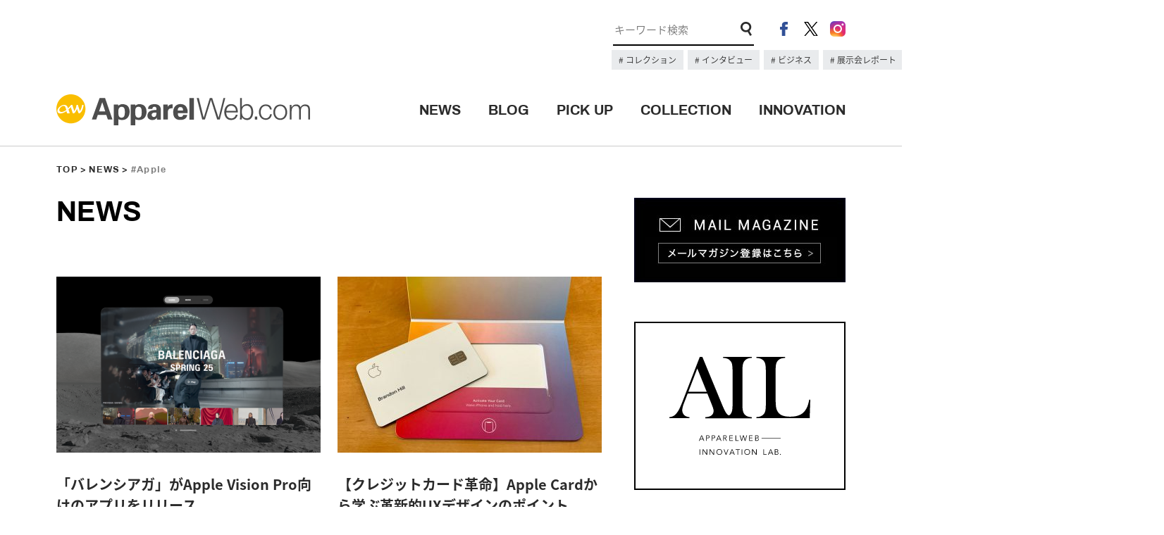

--- FILE ---
content_type: text/html; charset=UTF-8
request_url: https://apparel-web.com/news_tag/apple
body_size: 51409
content:
<!DOCTYPE html>
<html lang="ja">
  <head prefix="og: http://ogp.me/ns# fb: http://ogp.me/ns/fb# website: http://ogp.me/ns/website#">

<meta charset="UTF-8">
<meta name="format-detection" content="telephone=no">
<meta name="viewport" content="width=1200">
<title>Apple | タグ | アパレルウェブ：アパレル・ファッション業界情報サイト</title>
<meta name="description" content="Apple | タグ | FASHION x  TECHNOLOGY x DIGITAL MARKETINGを掲げるアパレルウェブが運営するアパレル・ファッション業界情報サイト。最新テクノロジーやデジタルマーケティングの最先端の情報、業界で有名のブロガーによる多数の記事を発信します。">
<link rel="shortcut icon" href="https://www.apparel-web.co.jp/icon.ico" />
<link rel="icon" type="image/vnd.microsoft.icon" href="https://www.apparel-web.com/icon.ico" />
<link rel="apple-touch-icon-precomposed" href="webclip.png" />
  <!--OGP-->
  <meta property='og:locale' content='ja_JP'>
  <meta property='og:site_name' content='アパレルウェブ：アパレル・ファッション業界情報サイト'>
  <meta property="og:title" content="アパレルウェブ：アパレル・ファッション業界情報サイト">
<meta property="og:description" content="FASHION x  TECHNOLOGY x DIGITAL MARKETINGを掲げるアパレルウェブが運営するアパレル・ファッション業界情報サイト。最新テクノロジーやデジタルマーケティングの最先端の情報、業界で有名のブロガーによる多数の記事を発信します。">
<meta property="og:url" content="https://apparel-web.com">
<meta property="og:type" content="website">
<meta property="og:image" content="https://apparel-web.com/wordpress/wp-content/themes/portal/images/facebook_share.jpg">
  <!--/OGP-->

<link type="text/css" rel="stylesheet" href="https://apparel-web.com/wordpress/wp-content/themes/portal/css/common.css" />
<link type="text/css" rel="stylesheet" href="https://apparel-web.com/wordpress/wp-content/themes/portal/css/style.css" />
    <link type="text/css" rel="stylesheet" href="https://apparel-web.com/wordpress/wp-content/themes/portal/css/news.css" />
  <script type="text/javascript" src="https://apparel-web.com/wordpress/wp-content/themes/portal/js/jquery-1.11.1.min.js"></script>
<script type="text/javascript" src="https://apparel-web.com/wordpress/wp-content/themes/portal/js/jquery.tile.min.js"></script>
<script type="text/javascript" src="https://apparel-web.com/wordpress/wp-content/themes/portal/js/jquery.bxslider.min.js"></script>
<script type="text/javascript" src="https://apparel-web.com/wordpress/wp-content/themes/portal/js/common.js"></script>


<script>
  /* TOPへもどるボタン出現位置　*/
  var bt = 500;
  var ds = 0;
  var sticky = 300;
  $(window).scroll(function(){
    ds = $(this).scrollTop();
    if(bt <= ds){
     $("#fix_icon").fadeIn();
    } else if (bt >= ds){
     $("#fix_icon").fadeOut();
    }
  });
  /* 追従メニュー出現位置　*/
  $(window).scroll(function(){
    ds = $(this).scrollTop();
    if(sticky <= ds){
     $("#scroll_header_lower").fadeIn();
    } else if (sticky >= ds){
     $("#scroll_header_lower").fadeOut();
    }
  });

</script>


<script type="text/javascript">
  </script>

<!--[if lt IE 9]>
<script src="//cdnjs.cloudflare.com/ajax/libs/html5shiv/3.7.2/html5shiv.min.js"></script>
<script src="//cdnjs.cloudflare.com/ajax/libs/respond.js/1.4.2/respond.min.js"></script>
<![endif]-->


<!--Ad-->

<!--/Ad-->

<!-- Google Analytics // -->
<script type="text/javascript">
  var _gaq = _gaq || [];
  _gaq.push(['_setAccount', 'UA-1052492-2']);
  _gaq.push(['_trackPageview']);
  (function() {
    var ga = document.createElement('script'); ga.type = 'text/javascript'; ga.async = true;
    ga.src = ('https:' == document.location.protocol ? 'https://ssl' : 'http://www') + '.google-analytics.com/ga.js';
    var s = document.getElementsByTagName('script')[0]; s.parentNode.insertBefore(ga, s);
  })();
</script>
<!-- Google Analytics // -->

<meta name='robots' content='max-image-preview:large' />
<link rel='dns-prefetch' href='//asset.fwcdn3.com' />
<link rel='dns-prefetch' href='//www.googletagmanager.com' />
<link rel="alternate" type="application/rss+xml" title="アパレルウェブ：アパレル・ファッション業界情報サイト &raquo; Apple タグ のフィード" href="https://apparel-web.com/news_tag/apple/feed" />
<style id='wp-img-auto-sizes-contain-inline-css' type='text/css'>
img:is([sizes=auto i],[sizes^="auto," i]){contain-intrinsic-size:3000px 1500px}
/*# sourceURL=wp-img-auto-sizes-contain-inline-css */
</style>
<style id='wp-emoji-styles-inline-css' type='text/css'>

	img.wp-smiley, img.emoji {
		display: inline !important;
		border: none !important;
		box-shadow: none !important;
		height: 1em !important;
		width: 1em !important;
		margin: 0 0.07em !important;
		vertical-align: -0.1em !important;
		background: none !important;
		padding: 0 !important;
	}
/*# sourceURL=wp-emoji-styles-inline-css */
</style>
<style id='wp-block-library-inline-css' type='text/css'>
:root{--wp-block-synced-color:#7a00df;--wp-block-synced-color--rgb:122,0,223;--wp-bound-block-color:var(--wp-block-synced-color);--wp-editor-canvas-background:#ddd;--wp-admin-theme-color:#007cba;--wp-admin-theme-color--rgb:0,124,186;--wp-admin-theme-color-darker-10:#006ba1;--wp-admin-theme-color-darker-10--rgb:0,107,160.5;--wp-admin-theme-color-darker-20:#005a87;--wp-admin-theme-color-darker-20--rgb:0,90,135;--wp-admin-border-width-focus:2px}@media (min-resolution:192dpi){:root{--wp-admin-border-width-focus:1.5px}}.wp-element-button{cursor:pointer}:root .has-very-light-gray-background-color{background-color:#eee}:root .has-very-dark-gray-background-color{background-color:#313131}:root .has-very-light-gray-color{color:#eee}:root .has-very-dark-gray-color{color:#313131}:root .has-vivid-green-cyan-to-vivid-cyan-blue-gradient-background{background:linear-gradient(135deg,#00d084,#0693e3)}:root .has-purple-crush-gradient-background{background:linear-gradient(135deg,#34e2e4,#4721fb 50%,#ab1dfe)}:root .has-hazy-dawn-gradient-background{background:linear-gradient(135deg,#faaca8,#dad0ec)}:root .has-subdued-olive-gradient-background{background:linear-gradient(135deg,#fafae1,#67a671)}:root .has-atomic-cream-gradient-background{background:linear-gradient(135deg,#fdd79a,#004a59)}:root .has-nightshade-gradient-background{background:linear-gradient(135deg,#330968,#31cdcf)}:root .has-midnight-gradient-background{background:linear-gradient(135deg,#020381,#2874fc)}:root{--wp--preset--font-size--normal:16px;--wp--preset--font-size--huge:42px}.has-regular-font-size{font-size:1em}.has-larger-font-size{font-size:2.625em}.has-normal-font-size{font-size:var(--wp--preset--font-size--normal)}.has-huge-font-size{font-size:var(--wp--preset--font-size--huge)}.has-text-align-center{text-align:center}.has-text-align-left{text-align:left}.has-text-align-right{text-align:right}.has-fit-text{white-space:nowrap!important}#end-resizable-editor-section{display:none}.aligncenter{clear:both}.items-justified-left{justify-content:flex-start}.items-justified-center{justify-content:center}.items-justified-right{justify-content:flex-end}.items-justified-space-between{justify-content:space-between}.screen-reader-text{border:0;clip-path:inset(50%);height:1px;margin:-1px;overflow:hidden;padding:0;position:absolute;width:1px;word-wrap:normal!important}.screen-reader-text:focus{background-color:#ddd;clip-path:none;color:#444;display:block;font-size:1em;height:auto;left:5px;line-height:normal;padding:15px 23px 14px;text-decoration:none;top:5px;width:auto;z-index:100000}html :where(.has-border-color){border-style:solid}html :where([style*=border-top-color]){border-top-style:solid}html :where([style*=border-right-color]){border-right-style:solid}html :where([style*=border-bottom-color]){border-bottom-style:solid}html :where([style*=border-left-color]){border-left-style:solid}html :where([style*=border-width]){border-style:solid}html :where([style*=border-top-width]){border-top-style:solid}html :where([style*=border-right-width]){border-right-style:solid}html :where([style*=border-bottom-width]){border-bottom-style:solid}html :where([style*=border-left-width]){border-left-style:solid}html :where(img[class*=wp-image-]){height:auto;max-width:100%}:where(figure){margin:0 0 1em}html :where(.is-position-sticky){--wp-admin--admin-bar--position-offset:var(--wp-admin--admin-bar--height,0px)}@media screen and (max-width:600px){html :where(.is-position-sticky){--wp-admin--admin-bar--position-offset:0px}}

/*# sourceURL=wp-block-library-inline-css */
</style><style id='global-styles-inline-css' type='text/css'>
:root{--wp--preset--aspect-ratio--square: 1;--wp--preset--aspect-ratio--4-3: 4/3;--wp--preset--aspect-ratio--3-4: 3/4;--wp--preset--aspect-ratio--3-2: 3/2;--wp--preset--aspect-ratio--2-3: 2/3;--wp--preset--aspect-ratio--16-9: 16/9;--wp--preset--aspect-ratio--9-16: 9/16;--wp--preset--color--black: #000000;--wp--preset--color--cyan-bluish-gray: #abb8c3;--wp--preset--color--white: #ffffff;--wp--preset--color--pale-pink: #f78da7;--wp--preset--color--vivid-red: #cf2e2e;--wp--preset--color--luminous-vivid-orange: #ff6900;--wp--preset--color--luminous-vivid-amber: #fcb900;--wp--preset--color--light-green-cyan: #7bdcb5;--wp--preset--color--vivid-green-cyan: #00d084;--wp--preset--color--pale-cyan-blue: #8ed1fc;--wp--preset--color--vivid-cyan-blue: #0693e3;--wp--preset--color--vivid-purple: #9b51e0;--wp--preset--gradient--vivid-cyan-blue-to-vivid-purple: linear-gradient(135deg,rgb(6,147,227) 0%,rgb(155,81,224) 100%);--wp--preset--gradient--light-green-cyan-to-vivid-green-cyan: linear-gradient(135deg,rgb(122,220,180) 0%,rgb(0,208,130) 100%);--wp--preset--gradient--luminous-vivid-amber-to-luminous-vivid-orange: linear-gradient(135deg,rgb(252,185,0) 0%,rgb(255,105,0) 100%);--wp--preset--gradient--luminous-vivid-orange-to-vivid-red: linear-gradient(135deg,rgb(255,105,0) 0%,rgb(207,46,46) 100%);--wp--preset--gradient--very-light-gray-to-cyan-bluish-gray: linear-gradient(135deg,rgb(238,238,238) 0%,rgb(169,184,195) 100%);--wp--preset--gradient--cool-to-warm-spectrum: linear-gradient(135deg,rgb(74,234,220) 0%,rgb(151,120,209) 20%,rgb(207,42,186) 40%,rgb(238,44,130) 60%,rgb(251,105,98) 80%,rgb(254,248,76) 100%);--wp--preset--gradient--blush-light-purple: linear-gradient(135deg,rgb(255,206,236) 0%,rgb(152,150,240) 100%);--wp--preset--gradient--blush-bordeaux: linear-gradient(135deg,rgb(254,205,165) 0%,rgb(254,45,45) 50%,rgb(107,0,62) 100%);--wp--preset--gradient--luminous-dusk: linear-gradient(135deg,rgb(255,203,112) 0%,rgb(199,81,192) 50%,rgb(65,88,208) 100%);--wp--preset--gradient--pale-ocean: linear-gradient(135deg,rgb(255,245,203) 0%,rgb(182,227,212) 50%,rgb(51,167,181) 100%);--wp--preset--gradient--electric-grass: linear-gradient(135deg,rgb(202,248,128) 0%,rgb(113,206,126) 100%);--wp--preset--gradient--midnight: linear-gradient(135deg,rgb(2,3,129) 0%,rgb(40,116,252) 100%);--wp--preset--font-size--small: 13px;--wp--preset--font-size--medium: 20px;--wp--preset--font-size--large: 36px;--wp--preset--font-size--x-large: 42px;--wp--preset--spacing--20: 0.44rem;--wp--preset--spacing--30: 0.67rem;--wp--preset--spacing--40: 1rem;--wp--preset--spacing--50: 1.5rem;--wp--preset--spacing--60: 2.25rem;--wp--preset--spacing--70: 3.38rem;--wp--preset--spacing--80: 5.06rem;--wp--preset--shadow--natural: 6px 6px 9px rgba(0, 0, 0, 0.2);--wp--preset--shadow--deep: 12px 12px 50px rgba(0, 0, 0, 0.4);--wp--preset--shadow--sharp: 6px 6px 0px rgba(0, 0, 0, 0.2);--wp--preset--shadow--outlined: 6px 6px 0px -3px rgb(255, 255, 255), 6px 6px rgb(0, 0, 0);--wp--preset--shadow--crisp: 6px 6px 0px rgb(0, 0, 0);}:where(.is-layout-flex){gap: 0.5em;}:where(.is-layout-grid){gap: 0.5em;}body .is-layout-flex{display: flex;}.is-layout-flex{flex-wrap: wrap;align-items: center;}.is-layout-flex > :is(*, div){margin: 0;}body .is-layout-grid{display: grid;}.is-layout-grid > :is(*, div){margin: 0;}:where(.wp-block-columns.is-layout-flex){gap: 2em;}:where(.wp-block-columns.is-layout-grid){gap: 2em;}:where(.wp-block-post-template.is-layout-flex){gap: 1.25em;}:where(.wp-block-post-template.is-layout-grid){gap: 1.25em;}.has-black-color{color: var(--wp--preset--color--black) !important;}.has-cyan-bluish-gray-color{color: var(--wp--preset--color--cyan-bluish-gray) !important;}.has-white-color{color: var(--wp--preset--color--white) !important;}.has-pale-pink-color{color: var(--wp--preset--color--pale-pink) !important;}.has-vivid-red-color{color: var(--wp--preset--color--vivid-red) !important;}.has-luminous-vivid-orange-color{color: var(--wp--preset--color--luminous-vivid-orange) !important;}.has-luminous-vivid-amber-color{color: var(--wp--preset--color--luminous-vivid-amber) !important;}.has-light-green-cyan-color{color: var(--wp--preset--color--light-green-cyan) !important;}.has-vivid-green-cyan-color{color: var(--wp--preset--color--vivid-green-cyan) !important;}.has-pale-cyan-blue-color{color: var(--wp--preset--color--pale-cyan-blue) !important;}.has-vivid-cyan-blue-color{color: var(--wp--preset--color--vivid-cyan-blue) !important;}.has-vivid-purple-color{color: var(--wp--preset--color--vivid-purple) !important;}.has-black-background-color{background-color: var(--wp--preset--color--black) !important;}.has-cyan-bluish-gray-background-color{background-color: var(--wp--preset--color--cyan-bluish-gray) !important;}.has-white-background-color{background-color: var(--wp--preset--color--white) !important;}.has-pale-pink-background-color{background-color: var(--wp--preset--color--pale-pink) !important;}.has-vivid-red-background-color{background-color: var(--wp--preset--color--vivid-red) !important;}.has-luminous-vivid-orange-background-color{background-color: var(--wp--preset--color--luminous-vivid-orange) !important;}.has-luminous-vivid-amber-background-color{background-color: var(--wp--preset--color--luminous-vivid-amber) !important;}.has-light-green-cyan-background-color{background-color: var(--wp--preset--color--light-green-cyan) !important;}.has-vivid-green-cyan-background-color{background-color: var(--wp--preset--color--vivid-green-cyan) !important;}.has-pale-cyan-blue-background-color{background-color: var(--wp--preset--color--pale-cyan-blue) !important;}.has-vivid-cyan-blue-background-color{background-color: var(--wp--preset--color--vivid-cyan-blue) !important;}.has-vivid-purple-background-color{background-color: var(--wp--preset--color--vivid-purple) !important;}.has-black-border-color{border-color: var(--wp--preset--color--black) !important;}.has-cyan-bluish-gray-border-color{border-color: var(--wp--preset--color--cyan-bluish-gray) !important;}.has-white-border-color{border-color: var(--wp--preset--color--white) !important;}.has-pale-pink-border-color{border-color: var(--wp--preset--color--pale-pink) !important;}.has-vivid-red-border-color{border-color: var(--wp--preset--color--vivid-red) !important;}.has-luminous-vivid-orange-border-color{border-color: var(--wp--preset--color--luminous-vivid-orange) !important;}.has-luminous-vivid-amber-border-color{border-color: var(--wp--preset--color--luminous-vivid-amber) !important;}.has-light-green-cyan-border-color{border-color: var(--wp--preset--color--light-green-cyan) !important;}.has-vivid-green-cyan-border-color{border-color: var(--wp--preset--color--vivid-green-cyan) !important;}.has-pale-cyan-blue-border-color{border-color: var(--wp--preset--color--pale-cyan-blue) !important;}.has-vivid-cyan-blue-border-color{border-color: var(--wp--preset--color--vivid-cyan-blue) !important;}.has-vivid-purple-border-color{border-color: var(--wp--preset--color--vivid-purple) !important;}.has-vivid-cyan-blue-to-vivid-purple-gradient-background{background: var(--wp--preset--gradient--vivid-cyan-blue-to-vivid-purple) !important;}.has-light-green-cyan-to-vivid-green-cyan-gradient-background{background: var(--wp--preset--gradient--light-green-cyan-to-vivid-green-cyan) !important;}.has-luminous-vivid-amber-to-luminous-vivid-orange-gradient-background{background: var(--wp--preset--gradient--luminous-vivid-amber-to-luminous-vivid-orange) !important;}.has-luminous-vivid-orange-to-vivid-red-gradient-background{background: var(--wp--preset--gradient--luminous-vivid-orange-to-vivid-red) !important;}.has-very-light-gray-to-cyan-bluish-gray-gradient-background{background: var(--wp--preset--gradient--very-light-gray-to-cyan-bluish-gray) !important;}.has-cool-to-warm-spectrum-gradient-background{background: var(--wp--preset--gradient--cool-to-warm-spectrum) !important;}.has-blush-light-purple-gradient-background{background: var(--wp--preset--gradient--blush-light-purple) !important;}.has-blush-bordeaux-gradient-background{background: var(--wp--preset--gradient--blush-bordeaux) !important;}.has-luminous-dusk-gradient-background{background: var(--wp--preset--gradient--luminous-dusk) !important;}.has-pale-ocean-gradient-background{background: var(--wp--preset--gradient--pale-ocean) !important;}.has-electric-grass-gradient-background{background: var(--wp--preset--gradient--electric-grass) !important;}.has-midnight-gradient-background{background: var(--wp--preset--gradient--midnight) !important;}.has-small-font-size{font-size: var(--wp--preset--font-size--small) !important;}.has-medium-font-size{font-size: var(--wp--preset--font-size--medium) !important;}.has-large-font-size{font-size: var(--wp--preset--font-size--large) !important;}.has-x-large-font-size{font-size: var(--wp--preset--font-size--x-large) !important;}
/*# sourceURL=global-styles-inline-css */
</style>

<style id='classic-theme-styles-inline-css' type='text/css'>
/*! This file is auto-generated */
.wp-block-button__link{color:#fff;background-color:#32373c;border-radius:9999px;box-shadow:none;text-decoration:none;padding:calc(.667em + 2px) calc(1.333em + 2px);font-size:1.125em}.wp-block-file__button{background:#32373c;color:#fff;text-decoration:none}
/*# sourceURL=/wp-includes/css/classic-themes.min.css */
</style>
<script type="text/javascript" src="//asset.fwcdn3.com/js/embed-feed.js?ver=1" id="firework-videos-embed-feed-js"></script>
<script type="text/javascript" src="//asset.fwcdn3.com/js/storyblock.js?ver=1" id="firework-videos-embed-storyblock-js"></script>
<script type="text/javascript" src="//asset.fwcdn3.com/js/integrations/woocommerce.js?ver=1" id="firework-videos-woocommerce-cocart-js"></script>

<!-- Site Kit によって追加された Google タグ（gtag.js）スニペット -->
<!-- Google アナリティクス スニペット (Site Kit が追加) -->
<script type="text/javascript" src="https://www.googletagmanager.com/gtag/js?id=GT-NNSD2B2Q" id="google_gtagjs-js" async></script>
<script type="text/javascript" id="google_gtagjs-js-after">
/* <![CDATA[ */
window.dataLayer = window.dataLayer || [];function gtag(){dataLayer.push(arguments);}
gtag("set","linker",{"domains":["apparel-web.com"]});
gtag("js", new Date());
gtag("set", "developer_id.dZTNiMT", true);
gtag("config", "GT-NNSD2B2Q");
 window._googlesitekit = window._googlesitekit || {}; window._googlesitekit.throttledEvents = []; window._googlesitekit.gtagEvent = (name, data) => { var key = JSON.stringify( { name, data } ); if ( !! window._googlesitekit.throttledEvents[ key ] ) { return; } window._googlesitekit.throttledEvents[ key ] = true; setTimeout( () => { delete window._googlesitekit.throttledEvents[ key ]; }, 5 ); gtag( "event", name, { ...data, event_source: "site-kit" } ); }; 
//# sourceURL=google_gtagjs-js-after
/* ]]> */
</script>
<link rel="https://api.w.org/" href="https://apparel-web.com/wp-json/" /><link rel="EditURI" type="application/rsd+xml" title="RSD" href="https://apparel-web.com/wordpress/xmlrpc.php?rsd" />
<meta name="generator" content="Site Kit by Google 1.168.0" /><!-- <link href="https://fonts.googleapis.com/css?family=Archivo:400,700" rel="stylesheet"> -->
<!-- <link href="https://fonts.googleapis.com/css?family=Open+Sans:300,700" rel="stylesheet"> -->
</head>

<body data-rsssl=1>
  <header id="header">
    <div id="header_upper">
      <div class="inner cf">
      <!-- 広告枠 -->
      <div class="ad_space">
      <!-- <a href="#"><img src="https://placehold.jp/728x90.png" alt="#"></a> -->
      </div>
      <!-- /広告枠 -->
        <div class="header_content_right">
          <ul class="header_sns">
            <li><a href="https://www.facebook.com/apparelweb/" target="_blank" rel="noopener"><img src="https://apparel-web.com/wordpress/wp-content/themes/portal/images/ico_header_fb.png" alt="facebook"></a></li>
            <li><a href="https://twitter.com/apparelweb" target="_blank" rel="noopener"><img src="https://apparel-web.com/wordpress/wp-content/themes/portal/images/ico_header_x.png" alt="X"></a></li>
            <li><a href="https://www.instagram.com/apparelweb/" target="_blank" rel="noopener"><img src="https://apparel-web.com/wordpress/wp-content/themes/portal/images/ico_header_ig.png" alt="instagram"></a></li>
          </ul>
          <div class="header_search">
            <form role="search" method="get" id="searchform" action="https://apparel-web.com/">
              <input type="hidden" name="post_type[]" value="news">
              <input type="hidden" name="post_type[]" value="pickup">
              <input type="text" name="s" id="s" placeholder="キーワード検索" maxlength="1000" class="search_txt focus" value style="font-size: 15px;">
              <input type="image" src="https://apparel-web.com/wordpress/wp-content/themes/portal/images/ico_search.png" class="search_form_ico">
            </form>
          </div>
          <div class="kyeword_tags">
                                                            <a href="https://apparel-web.com/?post_type%5B%5D=news&post_type%5B%5D=pickup&s=%E3%83%8F%E3%82%A4%E3%83%A9%E3%82%A4%E3%83%88&x=0&y=0">
                    コレクション                  </a>
                                                                <a href="https://apparel-web.com/tag/%E3%82%A4%E3%83%B3%E3%82%BF%E3%83%93%E3%83%A5%E3%83%BC">
                    インタビュー                  </a>
                                                                <a href="https://apparel-web.com/tag/%E3%83%93%E3%82%B8%E3%83%8D%E3%82%B9">
                    ビジネス                  </a>
                                                                <a href="https://apparel-web.com/tag/%E5%B1%95%E7%A4%BA%E4%BC%9A%E3%83%AC%E3%83%9D%E3%83%BC%E3%83%88">
                    展示会レポート                  </a>
                                                                                  </div>
        </div>
      </div>
    </div>
    <div id="header_lower">
      <div class="inner cf">
      <div id="header_logo"><h1><a href="https://apparel-web.com/"><img src="https://apparel-web.com/wordpress/wp-content/themes/portal/svg/logo.svg" alt="アパレルウェブ：アパレル・ファッション業界情報サイト"></a></h1></div>
      <div class="header_menu">
        <ul>
          <li><a href="https://apparel-web.com/news/" class="archivo_bold">NEWS</a><span></span></li>
          <li><a href="//blog.apparel-web.com/" target="_blank" rel="noopener" class="archivo_bold">BLOG</a><span></span></li>
          <li><a href="https://apparel-web.com/pickup/" class="archivo_bold">PICK UP</a><span></span></li>
          <li><a href="https://apparel-web.com/collection/" class="archivo_bold">COLLECTION</a><span></span></li>
          <li><a href="https://apparelweb-innovation-lab.com//" class="archivo_bold" target="_blank">INNOVATION</a><span></span></li>
          <!-- <li><a href="https://apparel-web.com/recruit/" class="archivo_bold">RECRUIT</a><span></span></li> -->
        </ul>
      </div>
      </div>
    </div>
    <div id="scroll_header_lower">
      <div class="inner cf">
      <div id="header_logo"><h1><a href="https://apparel-web.com/"><img src="https://apparel-web.com/wordpress/wp-content/themes/portal/svg/logo.svg" alt="#"></a></h1></div>
      <div class="header_menu">
        <ul>
          <li><a href="https://apparel-web.com/news/" class="archivo_bold">NEWS</a><span></span></li>
          <li><a href="//blog.apparel-web.com/" target="_blank" rel="noopener" class="archivo_bold">BLOG</a><span></span></li>
          <li><a href="https://apparel-web.com/pickup/" class="archivo_bold">PICK UP</a><span></span></li>
          <li><a href="https://apparel-web.com/collection/" class="archivo_bold">COLLECTION</a><span></span></li>
          <li><a href="https://apparelweb-innovation-lab.com//" class="archivo_bold" target="_blank">INNOVATION</a><span></span></li>
          <!-- <li><a href="https://apparel-web.com/recruit/" class="archivo_bold">RECRUIT</a><span></span></li> -->
        </ul>
      </div>
      </div>
    </div><!--/#scroll_header_lower-->
  </header>


<div id="wrapper">

  <nav class="nav_map archivo_bold inner"><p><a href="https://apparel-web.com/">TOP</a><a href="https://apparel-web.com/news/">NEWS</a>#Apple</p></nav>

    <div id="container" class="inner cf">
      <div id="main">
        <h2 class="page_ttl archivo_bold">NEWS</h2>

        <div class="news_list">
          <ul class="news_post">

                
            <li>
              
              <div class="panel">
                <div class="panel_image">
                  <a href="https://apparel-web.com/news/apparelweb/445711">
                                    <img width="375" height="250" src="https://apparel-web.com/wordpress/wp-content/uploads/2024/07/BALENCIAGA-APPLE-VISION-PRO-APP-IMAGE-1-375x250.png" class="attachment-pc_post size-pc_post wp-post-image" alt="" decoding="async" fetchpriority="high" srcset="https://apparel-web.com/wordpress/wp-content/uploads/2024/07/BALENCIAGA-APPLE-VISION-PRO-APP-IMAGE-1-375x250.png 375w, https://apparel-web.com/wordpress/wp-content/uploads/2024/07/BALENCIAGA-APPLE-VISION-PRO-APP-IMAGE-1-450x300.png 450w" sizes="(max-width: 375px) 100vw, 375px" />                                    </a>
                </div>
                <div class="panel_txt">
                  <p class="panel_ttl"><a href="https://apparel-web.com/news/apparelweb/445711">「バレンシアガ」がApple Vision Pro向けのアプリをリリース</a></p>

                  <p class="panel_lead">
                  <a href="https://apparel-web.com/news/apparelweb/445711">
                                   
                   
                  </a>
                  </p>      
                  <p class="panel_date">2024.07.16</p>
                </div>
              </div>

            </li>
            
            <li>
              
              <div class="panel">
                <div class="panel_image">
                  <a href="https://apparel-web.com/news/btrax/154404">
                                    <img width="375" height="250" src="https://apparel-web.com/wordpress/wp-content/uploads/2019/08/apple-card-main-375x250.jpg" class="attachment-pc_post size-pc_post wp-post-image" alt="" decoding="async" srcset="https://apparel-web.com/wordpress/wp-content/uploads/2019/08/apple-card-main-375x250.jpg 375w, https://apparel-web.com/wordpress/wp-content/uploads/2019/08/apple-card-main-750x500.jpg 750w, https://apparel-web.com/wordpress/wp-content/uploads/2019/08/apple-card-main-450x300.jpg 450w" sizes="(max-width: 375px) 100vw, 375px" />                                    </a>
                </div>
                <div class="panel_txt">
                  <p class="panel_ttl"><a href="https://apparel-web.com/news/btrax/154404">【クレジットカード革命】Apple Cardから学ぶ革新的UXデザインのポイント</a></p>

                  <p class="panel_lead">
                  <a href="https://apparel-web.com/news/btrax/154404">
                  

もしAppleがクレジットカードを作ったら？
シンプル、クール、使いやすい。こんな形容詞が思い浮かぶA…                 
                   
                  </a>
                  </p>      
                  <p class="panel_date">2019.08.21</p>
                </div>
              </div>

            </li>
            
            <li>
              
              <div class="panel">
                <div class="panel_image">
                  <a href="https://apparel-web.com/news/zaikeishinbun/47877">
                                    <img width="375" height="250" src="https://apparel-web.com/wordpress/wp-content/uploads/2018/06/201806090815483GW0big-375x250.jpg" class="attachment-pc_post size-pc_post wp-post-image" alt="" decoding="async" srcset="https://apparel-web.com/wordpress/wp-content/uploads/2018/06/201806090815483GW0big-375x250.jpg 375w, https://apparel-web.com/wordpress/wp-content/uploads/2018/06/201806090815483GW0big-450x300.jpg 450w" sizes="(max-width: 375px) 100vw, 375px" />                                    </a>
                </div>
                <div class="panel_txt">
                  <p class="panel_ttl"><a href="https://apparel-web.com/news/zaikeishinbun/47877">「Apple Watch」は「iPhone」に続くアップルの鉱脈となるか</a></p>

                  <p class="panel_lead">
                  <a href="https://apparel-web.com/news/zaikeishinbun/47877">
                  

2017年9月に発売された「Apple Watch Series 3」。（画像: Apple）

 
　ウエアラブル端末という商…                 
                   
                  </a>
                  </p>      
                  <p class="panel_date">2018.06.09</p>
                </div>
              </div>

            </li>
                      </ul>
        <!-- ページャー -->
        <div class="wp-pagenavi">
          <div class='wp-pagenavi' role='navigation'>
<span class='pages'>1 / 1</span><span aria-current='page' class='current'>1</span>
</div>        </div>
        <!-- ページャー -->
         
        </div><!-- /.top_news -->

      </div><!-- /#main -->

    <div id="sub">
      <!--<div class="ad_space">
        <a href="https://www.jbks.jp/" target="_blank"><img src="/images/jbks2009_banner_ad_300x250_stairs.jpg" alt="ジャパン・ベストニット・セレクション2019"></a>
      </div>-->
      <div class="mm_bnr">
        <a href="https://krs.bz/apparel/m?f=56" target="_blank" rel="noopener"><img src="https://apparel-web.com/wordpress/wp-content/themes/portal/images/mail_bnr.jpg" alt=""></a>
      </div>
      <div class="ail_bnr">
        <a href="https://apparelweb-innovation-lab.com/" target="_blank" rel="noopener"><img src="https://apparel-web.com/wordpress/wp-content/themes/portal/images/ail_logo.svg" alt=""></a>
      </div>
      <div id="top_collection">
                                        <div class="collection_pic">
                    <p class="collection_name archivo_bold">#Paris #Milano #NY #Tokyo</p>
                    <ul class="slider_collection">
                        
            <li>
                            <a href="https://apparel-web.com/season/2026ss" target="_blank">
                            <img src="https://apparel-web.com/wordpress/wp-content/uploads/2025/10/DIOR_W_RTW_SS26_LOOK_01_R.jpg" alt="">
              </a>            </li>
            
            <li>
                            <a href="https://apparel-web.com/season/2026ss" target="_blank">
                            <img src="https://apparel-web.com/wordpress/wp-content/uploads/2025/09/SAINT-LAURENT_FASHION_SHOW_WOMAN_SUMMER26_RUNWAY_01_LR_R.jpg" alt="">
              </a>            </li>
            
            <li>
                            <a href="https://apparel-web.com/season/2026ss" target="_blank">
                            <img src="https://apparel-web.com/wordpress/wp-content/uploads/2025/10/Anrealage_Paris2026ss_2x3_001_R.jpg" alt="">
              </a>            </li>
            
            <li>
                            <a href="https://apparel-web.com/season/2026ss" target="_blank">
                            <img src="https://apparel-web.com/wordpress/wp-content/uploads/2025/10/Acne-Studios_SS26_1_R.jpg" alt="">
              </a>            </li>
            
            <li>
                            <a href="https://apparel-web.com/season/2026ss" target="_blank">
                            <img src="https://apparel-web.com/wordpress/wp-content/uploads/2025/09/Prada-Womens-SS26_1_R-2.jpg" alt="">
              </a>            </li>
            
            <li>
                            <a href="https://apparel-web.com/season/2026ss" target="_blank">
                            <img src="https://apparel-web.com/wordpress/wp-content/uploads/2025/09/64_R-1.jpg" alt="">
              </a>            </li>
            
            <li>
                            <a href="https://apparel-web.com/season/2026ss" target="_blank">
                            <img src="https://apparel-web.com/wordpress/wp-content/uploads/2025/09/LOOK-1_R.jpg" alt="">
              </a>            </li>
            
            <li>
                            <a href="https://apparel-web.com/season/2026ss" target="_blank">
                            <img src="https://apparel-web.com/wordpress/wp-content/uploads/2025/09/MG_9546_R-1.jpg" alt="">
              </a>            </li>
            
            <li>
                            <a href="https://apparel-web.com/season/2026ss" target="_blank">
                            <img src="https://apparel-web.com/wordpress/wp-content/uploads/2025/09/Look-1-of-32-Baum-und-Pferdgarten-SS26_R.jpg" alt="">
              </a>            </li>
            
            <li>
                            <a href="https://apparel-web.com/season/2026ss" target="_blank">
                            <img src="https://apparel-web.com/wordpress/wp-content/uploads/2025/09/89163ceebca114c435c76543c97268b4.jpg" alt="">
              </a>            </li>
            
            <li>
                            <a href="https://apparel-web.com/season/2026ss" target="_blank">
                            <img src="https://apparel-web.com/wordpress/wp-content/uploads/2025/09/01_R.jpg" alt="">
              </a>            </li>
            
            <li>
                            <a href="https://apparel-web.com/season/2026ss" target="_blank">
                            <img src="https://apparel-web.com/wordpress/wp-content/uploads/2025/08/support_005_R.jpg" alt="">
              </a>            </li>
            
            <li>
                            <a href="https://apparel-web.com/season/2026ss" target="_blank">
                            <img src="https://apparel-web.com/wordpress/wp-content/uploads/2025/08/mit_0010_R.jpg" alt="">
              </a>            </li>
            
            <li>
                            <a href="https://apparel-web.com/season/2026ss" target="_blank">
                            <img src="https://apparel-web.com/wordpress/wp-content/uploads/2025/09/FDMTL-26SS_023_R.jpg" alt="">
              </a>            </li>
            
            <li>
                            <a href="https://apparel-web.com/season/2026ss" target="_blank">
                            <img src="https://apparel-web.com/wordpress/wp-content/uploads/2025/08/Yue_Qi_Qi_26SS_LOOK_2x3_0001_R.jpg" alt="">
              </a>            </li>
            
            <li>
                            <a href="https://apparel-web.com/season/2026ss" target="_blank">
                            <img src="https://apparel-web.com/wordpress/wp-content/uploads/2025/08/Chika-Kisada-26SS_LOOK3_R.jpg" alt="">
              </a>            </li>
            
            <li>
                            <a href="https://apparel-web.com/season/2026ss" target="_blank">
                            <img src="https://apparel-web.com/wordpress/wp-content/uploads/2025/08/look_01_R.jpg" alt="">
              </a>            </li>
            
            <li>
                            <a href="https://apparel-web.com/season/2026ss" target="_blank">
                            <img src="https://apparel-web.com/wordpress/wp-content/uploads/2025/08/0c432a19601d73f52b262643b5f9eba3.jpg" alt="">
              </a>            </li>
            
            <li>
                            <a href="https://apparel-web.com/season/2026ss" target="_blank">
                            <img src="https://apparel-web.com/wordpress/wp-content/uploads/2025/08/FDMTL-26SS_001_R-1.jpg" alt="">
              </a>            </li>
            
            <li>
                            <a href="https://apparel-web.com/season/2026ss" target="_blank">
                            <img src="https://apparel-web.com/wordpress/wp-content/uploads/2025/08/DSC2852_R.jpg" alt="">
              </a>            </li>
            
            <li>
                            <a href="https://apparel-web.com/season/2026ss" target="_blank">
                            <img src="https://apparel-web.com/wordpress/wp-content/uploads/2025/08/pillings-1_R.jpg" alt="">
              </a>            </li>
            
            <li>
                            <a href="https://apparel-web.com/season/2026ss" target="_blank">
                            <img src="https://apparel-web.com/wordpress/wp-content/uploads/2025/09/MSGM-S26-001_R.jpg" alt="">
              </a>            </li>
            
            <li>
                            <a href="https://apparel-web.com/season/2026ss" target="_blank">
                            <img src="https://apparel-web.com/wordpress/wp-content/uploads/2025/08/002_R-2.jpg" alt="">
              </a>            </li>
            
            <li>
                            <a href="https://apparel-web.com/season/2026ss" target="_blank">
                            <img src="https://apparel-web.com/wordpress/wp-content/uploads/2025/09/739ddc3a9f8e943042b9748e53e86c3c.jpg" alt="">
              </a>            </li>
            
            <li>
                            <a href="https://apparel-web.com/season/2026ss" target="_blank">
                            <img src="https://apparel-web.com/wordpress/wp-content/uploads/2025/08/HARUNOBUMURATA_26SS_LOOK1_R.jpg" alt="">
              </a>            </li>
            
            <li>
                            <a href="https://apparel-web.com/season/2026ss" target="_blank">
                            <img src="https://apparel-web.com/wordpress/wp-content/uploads/2025/08/001_R-1.jpg" alt="">
              </a>            </li>
            
            <li>
                            <a href="https://apparel-web.com/season/2026ss" target="_blank">
                            <img src="https://apparel-web.com/wordpress/wp-content/uploads/2025/09/2732x4098_R.jpg" alt="">
              </a>            </li>
            
            <li>
                            <a href="https://apparel-web.com/season/2026ss" target="_blank">
                            <img src="https://apparel-web.com/wordpress/wp-content/uploads/2025/08/ANCELLM-001_R.jpg" alt="">
              </a>            </li>
            
            <li>
                            <a href="https://apparel-web.com/season/2026ss" target="_blank">
                            <img src="https://apparel-web.com/wordpress/wp-content/uploads/2025/08/de49776c2af957ab3bca71e3f671da89.jpg" alt="">
              </a>            </li>
            
            <li>
                            <a href="https://apparel-web.com/season/2026ss" target="_blank">
                            <img src="https://apparel-web.com/wordpress/wp-content/uploads/2025/08/mukcyen_26SS_LOOK_2x3_0001_R.jpg" alt="">
              </a>            </li>
            
            <li>
                            <a href="https://apparel-web.com/season/2026ss" target="_blank">
                            <img src="https://apparel-web.com/wordpress/wp-content/uploads/2025/10/ES_SS25_010_R.jpg" alt="">
              </a>            </li>
            
            <li>
                            <a href="https://apparel-web.com/season/2026ss" target="_blank">
                            <img src="https://apparel-web.com/wordpress/wp-content/uploads/2025/10/Ruohan_ss26_runway_press_look01_R.jpg" alt="">
              </a>            </li>
                                  </ul>
                    <p class="collection_city archivo_bold"><a href="https://apparel-web.com/season/2026ss" class="archivo_bold" target="_blank">2026春夏コレクション</a></p>
                </div>
                </div>

    <!--  BLOG  -->
      <div id="top_blog">
        <h2 class="archivo_bold">BLOG</h2>
        <div class="blog_post cf">
          <ul class="blog_post_list">
                    </ul>
          <div class="blog_btn_more">
          <a href="https://blog.apparel-web.com/" target="_blank" class="btn_more archivo_400">MORE</a>
          </div>
        </div>
      </div>

    <!--  /BLOG  -->

<div id="pickup" class="cf">
        <h2 class="archivo_bold">PICK UP</h2>
        <ul>
                                                  <li>
          <a href="https://apparel-web.com/pickup/502009">
            <div class="pickup_post">
            <div class="pickup_image">
          <img src="https://apparel-web.com/wordpress/wp-content/uploads/2026/01/NRF-Big-Show-2026-Jason-Dixson-Photography-260111-102230-2390.jpg" alt="">            </div>
              <div class="pickup_txt">
                <p class="pickup_lead">
               NRF 2026: Retail’s Big Show（NRF リテールズ・ビッグ・ショー 2026） 開幕！ テーマは「The Next Now」 – GoogleとWalmartが示した、AI時代の次世代リテール                </p>
                <p class="pickup_date">2026.01.16</p></div>
            </div>
          </a>
        </li>
                        <li>
          <a href="https://apparel-web.com/pickup/501777">
            <div class="pickup_post">
            <div class="pickup_image">
          <img src="https://apparel-web.com/wordpress/wp-content/uploads/2025/12/5f6564cfe435de7de9a0437ca2ec6811.png" alt="">            </div>
              <div class="pickup_txt">
                <p class="pickup_lead">
               【2011春夏-2026春夏 コレクション ハイライト】コレクションを「見る」ということ ーファッションショーの役割を2025年に考える                  </p>
                <p class="pickup_date">2025.12.25</p></div>
            </div>
          </a>
        </li>
                        <li>
          <a href="https://apparel-web.com/pickup/500687">
            <div class="pickup_post">
            <div class="pickup_image">
          <img src="https://apparel-web.com/wordpress/wp-content/uploads/2025/11/DSC9989A_01.jpg" alt="">            </div>
              <div class="pickup_txt">
                <p class="pickup_lead">
               CAMPER/渋谷パルコに初のコンセプトストア、変化するインスタレーションと共に「PLAYFUL」な世界観を伝える                </p>
                <p class="pickup_date">2025.11.20</p></div>
            </div>
          </a>
        </li>
                        <li>
          <a href="https://apparel-web.com/pickup/500403">
            <div class="pickup_post">
            <div class="pickup_image">
          <img src="https://apparel-web.com/wordpress/wp-content/uploads/2025/11/1_R-1.jpg" alt="">            </div>
              <div class="pickup_txt">
                <p class="pickup_lead">
               JOURNAL STANDARD L&#8217;ESSAGE/銀座の旗艦店を初の刷新。培ってきた世界観を体現し、新たな一歩を踏み出す                </p>
                <p class="pickup_date">2025.11.11</p></div>
            </div>
          </a>
        </li>
                        <li>
          <a href="https://apparel-web.com/pickup/500264">
            <div class="pickup_post">
            <div class="pickup_image">
          <img src="https://apparel-web.com/wordpress/wp-content/uploads/2025/11/4c8f0c98c6f4dcd5aa42519296b66bc4.jpg" alt="">            </div>
              <div class="pickup_txt">
                <p class="pickup_lead">
               日常着に違和感を忍ばせ、新たな「普遍」を生む「BASICKS」。リテール強化し、次のステージへ                </p>
                <p class="pickup_date">2025.11.09</p></div>
            </div>
          </a>
        </li>
                        <li>
          <a href="https://apparel-web.com/pickup/499951">
            <div class="pickup_post">
            <div class="pickup_image">
          <img src="https://apparel-web.com/wordpress/wp-content/uploads/2025/10/1_R-4.jpg" alt="">            </div>
              <div class="pickup_txt">
                <p class="pickup_lead">
               新たな成長へ向けトップ交代、H.P.FRANCEらしさと経営効率の共存へ                </p>
                <p class="pickup_date">2025.10.30</p></div>
            </div>
          </a>
        </li>
                  </ul>
          <div class="pickup_btn_more">
          <a href="https://apparel-web.com/pickup/" class="btn_more archivo_400">MORE</a>
          </div>
      </div>

    </div><!-- /#sub -->

  </div><!--/#container-->
  </div><!-- /#wrapper -->

  <div id="fix_icon">
    <div class="fix_icon_item fix_icon_mail"><a href="https://krs.bz/apparel/m?f=56" target="_blank" rel="noopener"><span>メールマガジン登録</span></a></div>
    <div class="fix_icon_item fix_icon_totop"><a href="#"></a></div>
  </div>

  <footer id="footer" class="cf">
    <div class="footer_inner inner cf">
    <div id="footer_left">
      <ul class="footer_nav">
        <li><a href="https://www.apparel-web.com/privacy/">プライバシーポリシー</a><span>/</span></li>
        <li><a href="https://www.apparel-web.co.jp/company/" target="_blank" rel="noopener">会社概要</a><span>/</span></li>
        <li><a href="https://krs.bz/apparel/m?f=946" target="_blank" rel="noopener">お問い合わせ</a></li>
      </ul>
      <div class="copyright">
      <p><small>&copy;apparel-web</small></p>
      <p>サイト内の文章、画像などの著作権はapparel-webに属します。文章・写真などの複製、無断転載を禁止します。</p>
      </div>
    </div>
    <div id="footer_right">
      <ul class="footer_sns">
      <li><a href="https://www.facebook.com/apparelweb/" target="_blank" rel="noopener"><img src="https://apparel-web.com/wordpress/wp-content/themes/portal/images/ico_footer_fb.png" alt="facebook"></a></li>
      <li><a href="https://twitter.com/apparelweb" target="_blank" rel="noopener"><img src="https://apparel-web.com/wordpress/wp-content/themes/portal/images/ico_footer_x.png" alt="X"></a></li>
      <li><a href="https://www.instagram.com/apparelweb/" target="_blank" rel="noopener"><img src="https://apparel-web.com/wordpress/wp-content/themes/portal/images/ico_footer_ig.png" alt="instagram"></a></li>
      </ul>
    </div>
    </div>
  </footer>

<script type="speculationrules">
{"prefetch":[{"source":"document","where":{"and":[{"href_matches":"/*"},{"not":{"href_matches":["/wordpress/wp-*.php","/wordpress/wp-admin/*","/wordpress/wp-content/uploads/*","/wordpress/wp-content/*","/wordpress/wp-content/plugins/*","/wordpress/wp-content/themes/portal/*","/*\\?(.+)"]}},{"not":{"selector_matches":"a[rel~=\"nofollow\"]"}},{"not":{"selector_matches":".no-prefetch, .no-prefetch a"}}]},"eagerness":"conservative"}]}
</script>
<script id="wp-emoji-settings" type="application/json">
{"baseUrl":"https://s.w.org/images/core/emoji/17.0.2/72x72/","ext":".png","svgUrl":"https://s.w.org/images/core/emoji/17.0.2/svg/","svgExt":".svg","source":{"concatemoji":"https://apparel-web.com/wordpress/wp-includes/js/wp-emoji-release.min.js?ver=6.9"}}
</script>
<script type="module">
/* <![CDATA[ */
/*! This file is auto-generated */
const a=JSON.parse(document.getElementById("wp-emoji-settings").textContent),o=(window._wpemojiSettings=a,"wpEmojiSettingsSupports"),s=["flag","emoji"];function i(e){try{var t={supportTests:e,timestamp:(new Date).valueOf()};sessionStorage.setItem(o,JSON.stringify(t))}catch(e){}}function c(e,t,n){e.clearRect(0,0,e.canvas.width,e.canvas.height),e.fillText(t,0,0);t=new Uint32Array(e.getImageData(0,0,e.canvas.width,e.canvas.height).data);e.clearRect(0,0,e.canvas.width,e.canvas.height),e.fillText(n,0,0);const a=new Uint32Array(e.getImageData(0,0,e.canvas.width,e.canvas.height).data);return t.every((e,t)=>e===a[t])}function p(e,t){e.clearRect(0,0,e.canvas.width,e.canvas.height),e.fillText(t,0,0);var n=e.getImageData(16,16,1,1);for(let e=0;e<n.data.length;e++)if(0!==n.data[e])return!1;return!0}function u(e,t,n,a){switch(t){case"flag":return n(e,"\ud83c\udff3\ufe0f\u200d\u26a7\ufe0f","\ud83c\udff3\ufe0f\u200b\u26a7\ufe0f")?!1:!n(e,"\ud83c\udde8\ud83c\uddf6","\ud83c\udde8\u200b\ud83c\uddf6")&&!n(e,"\ud83c\udff4\udb40\udc67\udb40\udc62\udb40\udc65\udb40\udc6e\udb40\udc67\udb40\udc7f","\ud83c\udff4\u200b\udb40\udc67\u200b\udb40\udc62\u200b\udb40\udc65\u200b\udb40\udc6e\u200b\udb40\udc67\u200b\udb40\udc7f");case"emoji":return!a(e,"\ud83e\u1fac8")}return!1}function f(e,t,n,a){let r;const o=(r="undefined"!=typeof WorkerGlobalScope&&self instanceof WorkerGlobalScope?new OffscreenCanvas(300,150):document.createElement("canvas")).getContext("2d",{willReadFrequently:!0}),s=(o.textBaseline="top",o.font="600 32px Arial",{});return e.forEach(e=>{s[e]=t(o,e,n,a)}),s}function r(e){var t=document.createElement("script");t.src=e,t.defer=!0,document.head.appendChild(t)}a.supports={everything:!0,everythingExceptFlag:!0},new Promise(t=>{let n=function(){try{var e=JSON.parse(sessionStorage.getItem(o));if("object"==typeof e&&"number"==typeof e.timestamp&&(new Date).valueOf()<e.timestamp+604800&&"object"==typeof e.supportTests)return e.supportTests}catch(e){}return null}();if(!n){if("undefined"!=typeof Worker&&"undefined"!=typeof OffscreenCanvas&&"undefined"!=typeof URL&&URL.createObjectURL&&"undefined"!=typeof Blob)try{var e="postMessage("+f.toString()+"("+[JSON.stringify(s),u.toString(),c.toString(),p.toString()].join(",")+"));",a=new Blob([e],{type:"text/javascript"});const r=new Worker(URL.createObjectURL(a),{name:"wpTestEmojiSupports"});return void(r.onmessage=e=>{i(n=e.data),r.terminate(),t(n)})}catch(e){}i(n=f(s,u,c,p))}t(n)}).then(e=>{for(const n in e)a.supports[n]=e[n],a.supports.everything=a.supports.everything&&a.supports[n],"flag"!==n&&(a.supports.everythingExceptFlag=a.supports.everythingExceptFlag&&a.supports[n]);var t;a.supports.everythingExceptFlag=a.supports.everythingExceptFlag&&!a.supports.flag,a.supports.everything||((t=a.source||{}).concatemoji?r(t.concatemoji):t.wpemoji&&t.twemoji&&(r(t.twemoji),r(t.wpemoji)))});
//# sourceURL=https://apparel-web.com/wordpress/wp-includes/js/wp-emoji-loader.min.js
/* ]]> */
</script>
</body>
</html>


--- FILE ---
content_type: application/javascript; charset=utf-8
request_url: https://asset.fwcdn3.com/js/integrations/woocommerce.js?ver=1
body_size: 986
content:
/*!
 *   File: integrations/woocommerce.js
 *   Release: v20260113.1
 *   Commit: 3ac8e3ac5ac1a45314427fad8819d08bee89aac7
 *   Stage: production
 *   Date: 2026-01-15T18:55:51.864Z
 *
 */!function(){"use strict";const t=t=>fetch(t,{method:"GET",headers:{"Content-Type":"application/json; charset=utf-8"}}).then((t=>t.json())),e=(t,e)=>fetch(t,{method:"POST",headers:{"Content-Type":"application/json; charset=utf-8"},body:JSON.stringify(e)}).then((t=>t.json())),i=t=>fetch(`/wp-json/firework/v1/cart-delete?cart_item_key=${t}`,{method:"DELETE",headers:{"Content-Type":"application/json; charset=utf-8"}}).then((t=>t.json()));window._fwnStoreFront={settings:{name:"WooCommerce",cartUrl:window.origin+"/cart"}},document.addEventListener("fw:shopping:hydrate-products",(async e=>{const{products:i,actions:a}=e.detail;i.forEach((e=>{var i;e.product_ext_id&&(i=e.product_ext_id,t(`/wp-json/firework/v1/product?product_id=${i}`)).catch((()=>null)).then((t=>{t.id?a.shopping.hydrateProduct((({productFactory:e})=>e((e=>{const i=e.description(t.description).ext_id(t.id).name(t.name);return t.variations.forEach((t=>{i.variant((e=>{const i=e.ext_id(t.variation_id).isAvailable(t.is_in_stock).name(t.sku).price(t.display_price).sku(t.sku);return t.image&&i.image((e=>e.ext_id(t.image_id).position(0).title(t.image.alt).url(t.image.src))),Object.entries(t.attributes||{}).forEach((([t,e])=>i.option({name:t.replace(/attribute_/,""),value:e}))),i}))})),i})))):console.warn(`Cant fetch product by ext_id "${e.product_ext_id}"`)}))}))})),document.addEventListener("fw:shopping:hydrate-cart",(async e=>{const{actions:i}=e.detail,a=await t("/wp-json/firework/v1/cart"),r=await t("/wp-json/firework/v1/cart/items");i.cart.configure({currency:a?.currency_code}),r&&Object.values(r).length&&Object.values(r).forEach((t=>{t.product_id&&(i.cart.updateProduct((({productFactory:e})=>e((e=>e.currency(a?.currency_code).ext_id(t.product_id).name(t.item_details.name).variant((e=>{const i=e.ext_id(0!==t.variation_id?t.variation_id:t.product_id).isAvailable(!0).name(t.item_details.name).price(t.item_details.price).sku(t.item_details.sku).url(`${window.origin}/product/${t.item_details.slug}`).image((e=>e.title(t.item_details.featured_image).url(t.item_details.featured_image))).meta({item_key:t.key});return Object.entries(t.variation||{}).forEach((([t,e])=>i.option({name:t.replace(/attribute_/,""),value:e}))),i})))))),i.cart.updateProductQuantity({id:0!==t.variation_id?t.variation_id:t.product_id,quantity:t.quantity}))}))})),document.addEventListener("fw:shopping:cart-updated",(async t=>{const{product_unit:a,quantity:r}=t.detail;a._meta&&a._meta.item_key?r?((t,i)=>{e("/wp-json/firework/v1/cart-add-update",{cart_item_key:t,quantity:i})})(a._meta.item_key,r):i(a._meta.item_key):((t,i,a)=>{e("/wp-json/firework/v1/cart-add-update",{product_id:`${t}`,variation_id:t!==i?`${i}`:void 0,quantity:`${a}`})})(a.product_ext_id,a.unit_ext_id,r)})),document.addEventListener("fw:shopping:request-checkout",(()=>{}))}();